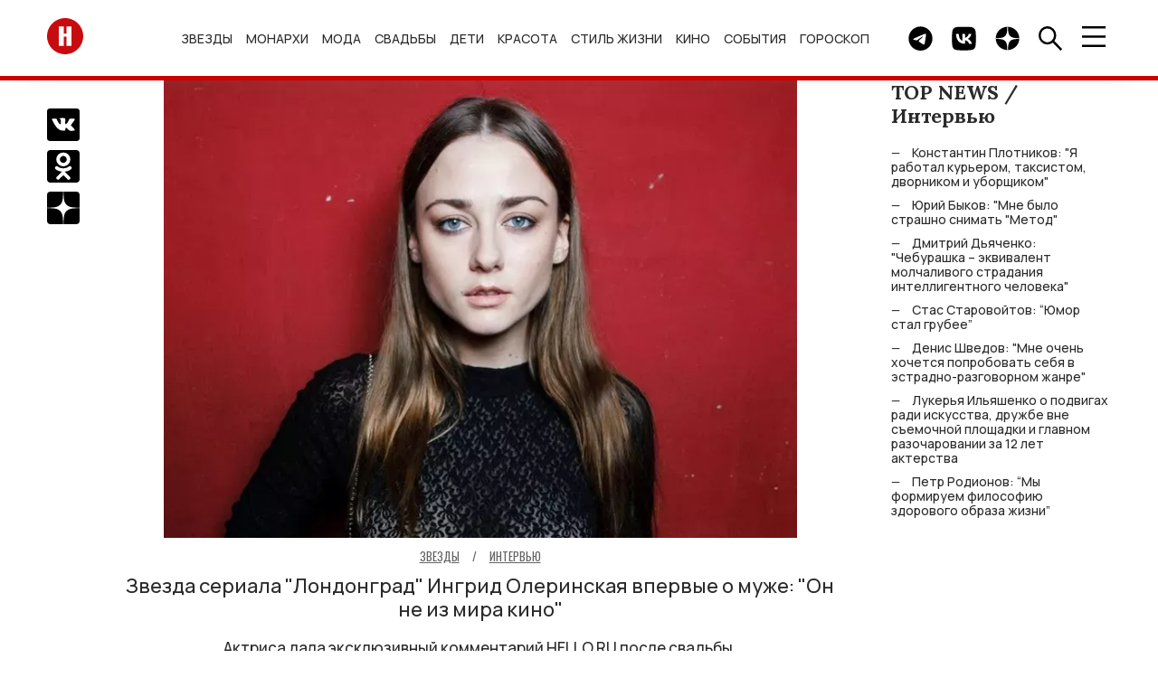

--- FILE ---
content_type: text/html; charset=UTF-8
request_url: https://hellomagrussia.ru/zvezdy/intervyu-i-video/44055-zvezda-seriala-londongrad-ingrid-olerinskaya-vpervye-o-muzhe-on-ne-iz-mira-kino.html
body_size: 14569
content:
<!DOCTYPE html>
<html lang="ru-RU">
<head>
<title>Звезда сериала "Лондонград" Ингрид Олеринская впервые о муже: "Он не из мира кино"</title>
<meta charset="UTF-8">
<meta property="og:description" content="Звезда сериала &quot;Лондонград&quot; Ингрид Олеринская впервые о муже: &quot;Он не из мира кино&quot;">
<meta name="description" content="Звезда сериала &quot;Лондонград&quot; Ингрид Олеринская впервые о муже: &quot;Он не из мира кино&quot;">
<meta property="og:title" content="Звезда сериала &quot;Лондонград&quot; Ингрид Олеринская впервые о муже: &quot;Он не из мира кино&quot;">
<meta property="og:url" content="https://hellomagrussia.ru/zvezdy/intervyu-i-video/44055-zvezda-seriala-londongrad-ingrid-olerinskaya-vpervye-o-muzhe-on-ne-iz-mira-kino.html">
<meta name="article:published_time" content="2022-03-17 15:47:00">
<meta property="og:image:alt" content="Звезда сериала &quot;Лондонград&quot; Ингрид Олеринская впервые о муже: &quot;Он не из мира кино&quot;">
<meta property="og:image" content="https://hellomagrussia.ru/uploads/zvezda-seriala-londongrad-ingrid-olerinskaya-vpervye-o-muzhe-on-ne-iz-mira-kino_44055_cover_752x544.webp">
<meta property="og:image:type" content="image/webp">
<meta property="og:image:width" content="752">
<meta property="og:image:height" content="544">

<link href="https://hellomagrussia.ru/zvezdy/intervyu-i-video/44055-zvezda-seriala-londongrad-ingrid-olerinskaya-vpervye-o-muzhe-on-ne-iz-mira-kino.html" rel="canonical">
<link href="https://hellomagrussia.ru/amp/44055" rel="amphtml">
<link href="/css/splide-core.min.css?v=1767965592" rel="stylesheet">
<link href="/css/style.css?v=1768567344" rel="stylesheet">
<link href="/css/extend.css?v=1727781973" rel="stylesheet">
<link href="/css/menu-slider.css?v=1727970725" rel="stylesheet">
<meta name="viewport" content="width=device-width, initial-scale=1, shrink-to-fit=no">
<meta name="format-detection" content="telephone=no">


<link rel="preconnect" href="https://fonts.googleapis.com">
<link rel="preconnect" href="https://fonts.gstatic.com">

<!--Favicon-->
<link rel="icon" href="https://hellomagrussia.ru/favicon/favicon.svg" sizes="any" type="image/svg+xml">
<link rel="apple-touch-icon" sizes="180x180" href="/favicon/apple-touch-icon.png">
<link rel="icon" type="image/png" sizes="32x32" href="/favicon/favicon-32x32.png">
<link rel="icon" type="image/png" sizes="16x16" href="/favicon/favicon-16x16.png">
<link rel="manifest" href="/favicon/site.json">
<link rel="mask-icon" href="/favicon/safari-pinned-tab.svg" color="#ff0000">
<meta name="msapplication-TileColor" content="#ffffff">
<meta name="msapplication-TileImage" content="/favicon/mstile-144x144.png">
<meta name="msapplication-config" content="/favicon/browserconfig.xml">
<meta name="theme-color" content="#ffffff">
<meta name="yandex-verification" content="00e0a443d3dcbc1c" />
<meta property="og:image" content="https://hellomagrussia.ru/uploads/zvezda-seriala-londongrad-ingrid-olerinskaya-vpervye-o-muzhe-on-ne-iz-mira-kino_44055_cover_752x544.webp">
<meta property="og:site_name" content="HELLO! Russia">
<meta property="og:type" content="website">
<meta property="fb:app_id" content="2626281184196677">
<meta property="og:locale" content="ru-RU">
<link rel="alternate" type="application/rss+xml" href="https://hellomagrussia.ru/rss.xml" title="Все новости HELLO!">

<link rel="preload" href="https://fonts.gstatic.com/s/manrope/v15/xn7gYHE41ni1AdIRggOxSvfedN62Zw.woff2" as="font" type="font/woff2" crossorigin="anonymous">
<link rel="preload" href="https://fonts.gstatic.com/s/manrope/v15/xn7gYHE41ni1AdIRggexSvfedN4.woff2" as="font" type="font/woff2" crossorigin="anonymous">
<link rel="preload" href="https://fonts.gstatic.com/s/oswald/v53/TK3IWkUHHAIjg75cFRf3bXL8LICs1_Fv40pKlN4NNSeSASz7FmlWHYjMdZwl.woff2" as="font" type="font/woff2" crossorigin="anonymous">
<link rel="preload" href="https://fonts.gstatic.com/s/oswald/v53/TK3IWkUHHAIjg75cFRf3bXL8LICs1_Fv40pKlN4NNSeSASz7FmlSHYjMdZwlou4.woff2" as="font" type="font/woff2" crossorigin="anonymous">
<link rel="preload" href="https://fonts.googleapis.com/css2?family=Lora:wght@400;700&amp;family=Manrope:wght@500;700&amp;family=Oswald:wght@400;700&amp;display=swap" as="style" onload="this.onload=null;this.rel='stylesheet'">
<noscript>
    <link rel="stylesheet" href="https://fonts.googleapis.com/css2?family=Lora:wght@400;700&amp;family=Manrope:wght@500;700&amp;family=Oswald:wght@400;700&amp;display=swap">
</noscript>
<meta name="zen-verification" content="3P6ySVEGYp8Wg4MwQiIA9JOj9WDHhrlZIAiE0QqDmpheZ7w0tAX1LBi9ka4HKKxZ" />
<!--script src="/js/caramel.js"></script--> 
<!--script async src="https://yandex.ru/ads/system/header-bidding.js"></script--><script>
  /*const caramelJS = document.createElement('script'); 
  caramelJS.src = "https://ads.digitalcaramel.com/caramel.js?ts="+new Date().getTime();
  caramelJS.async = true;
  document.head.appendChild(caramelJS);*/
</script>
<!--script>window.yaContextCb = window.yaContextCb || [] </script> 
<script async src="https://yandex.ru/ads/system/context.js"></script-->
<meta name="google-site-verification" content="sIp8ZBtYIQFDNCtUiEazLzx7ZK2LlH_wOC0muDakxnQ" />
<meta name="pmail-verification" content="0ffc5cc9b953d9bd1ec75719ae6af2ea">
<meta name="pmail-verification" content="9135b9cc69b234d636c3bd282c3710bf">
<!-- Yandex.Metrika counter -->
<script>
    function runYandexMetrika() {
        (function (m, e, t, r, i, k, a) {m[i] = m[i] || function () {(m[i].a = m[i].a || []).push(arguments)};m[i].l = 1 * new Date();k = e.createElement(t), a = e.getElementsByTagName(t)[0], k.async = 1, k.src = r, a.parentNode.insertBefore(k, a)})
        (window, document, "script", "https://mc.yandex.ru/metrika/tag.js", "ym");
        ym(84789631, "init", {clickmap: true,trackLinks: true,accurateTrackBounce: true,webvisor: true,trackHash:true});
    }
    setTimeout(runYandexMetrika, 1000);
</script>
<!-- /Yandex.Metrika counter -->
</head>
<body>

    

    <!-- c.m.flscr --><!--div caramel-id="01jj3wz8ea7dahqaqt81xqg8hm"></div--><header class="navbar">
    <div class="container navbar_container">

        <a class="navbar_logo" href="/"><span class="sr-only">Перейти на главную</span>
            <img src="/images/toplogo.svg" width="40" height="40" alt="HELLO! Россия"></a>
        <ul class="navbar_menu">
            <li class="navbar_menu_item">
                            <ul class="navbar_submenu">
                    <li class="navbar_submenu_item"><a href="/zvezdy/novosti-o-zvezdakh" title="Новости о звездах шоу-бизнеса | HELLO! Russia">Новости о звездах</a></li><li class="navbar_submenu_item"><a href="/zvezdy/zvezdnye-pary" title="Звездные пары | HELLO! Russia">Звездные пары</a></li><li class="navbar_submenu_item"><a href="/zvezdy/paparatctci" title="Папарацци | HELLO! Russia">Папарацци</a></li><li class="navbar_submenu_item"><a href="/zvezdy/intervyu-i-video" title="Интервью | HELLO! Russia">Интервью</a></li><li class="navbar_submenu_item"><a href="/zvezdy/krasnaya-dorozhka" title="Светская хроника | HELLO! Russia">Светская хроника</a></li>                </ul>
                        <a href="/zvezdy" title="Звезды и шоу-бизнес в новостях HELLO! Russia">Звезды</a>        </li>
            <li class="navbar_menu_item">
                            <ul class="navbar_submenu">
                    <li class="navbar_submenu_item"><a href="/monarkhi/vse-o-monarkhiyakh" title="Все о монархиях | HELLO! Russia">Все о монархиях</a></li><li class="navbar_submenu_item"><a href="/monarkhi/britanskie-monarkhi" title="Британские монархи | HELLO! Russia">Британские монархи</a></li><li class="navbar_submenu_item"><a href="/monarkhi/novosti-monarkhov" title="Новости монархов | HELLO! Russia">Новости монархов</a></li><li class="navbar_submenu_item"><a href="/monarkhi/svadby-monarkhov" title="Свадьбы монархов | HELLO! Russia">Свадьбы монархов</a></li>                </ul>
                        <a href="/monarkhi" title="Монархи | HELLO! Russia">Монархи</a>        </li>
            <li class="navbar_menu_item">
                            <ul class="navbar_submenu">
                    <li class="navbar_submenu_item"><a href="/moda/novosti-mody" title="Новости моды | HELLO! Russia">Новости моды</a></li><li class="navbar_submenu_item"><a href="/moda/stil-zvezd" title="Стиль звезд | HELLO! Russia">Стиль звезд</a></li><li class="navbar_submenu_item"><a href="/moda/strit-stayl" title="Стрит-стайл | HELLO! Russia">Стрит-стайл</a></li><li class="navbar_submenu_item"><a href="/moda/hello-rekomenduet" title="Мода - HELLO! рекомендует | HELLO! Russia">HELLO! рекомендует</a></li>                </ul>
                        <a href="/moda" title="Мода | HELLO! Russia">Мода</a>        </li>
            <li class="navbar_menu_item">
                            <ul class="navbar_submenu">
                    <li class="navbar_submenu_item"><a href="/svadby/zvezdnye-svadby" title="Звездные свадьбы | HELLO! Russia">Звездные свадьбы</a></li><li class="navbar_submenu_item"><a href="/svadby/platya-i-koltca" title="Платья и кольца | HELLO! Russia">Платья и кольца</a></li>                </ul>
                        <a href="/svadby" title="Свадьбы | HELLO! Russia">Свадьбы</a>        </li>
            <li class="navbar_menu_item">
                            <ul class="navbar_submenu">
                    <li class="navbar_submenu_item"><a href="/deti/deti-znamenitostey" title="Дети знаменитостей | HELLO! Russia">Дети знаменитостей</a></li><li class="navbar_submenu_item"><a href="/deti/beremennye-zvezdy" title="Беременные звезды | HELLO! Russia">Беременные звезды</a></li>                </ul>
                        <a href="/deti" title="Дети | HELLO! Russia">Дети</a>        </li>
            <li class="navbar_menu_item">
                            <ul class="navbar_submenu">
                    <li class="navbar_submenu_item"><a href="/krasota-i-zdorove/makiyazh" title="Макияж | HELLO! Russia">Макияж</a></li><li class="navbar_submenu_item"><a href="/krasota-i-zdorove/ukhod-za-kozhey-i-volosami" title="Уход за кожей и волосами | HELLO! Russia">Уход за кожей и волосами</a></li><li class="navbar_submenu_item"><a href="/krasota-i-zdorove/byuti-novinki" title="Бьюти-новинки | HELLO! Russia">Бьюти-новинки</a></li><li class="navbar_submenu_item"><a href="/krasota-i-zdorove/hello-rekomenduet" title="Красота и здоровье - HELLO! рекомендует | HELLO! Russia">HELLO! рекомендует</a></li><li class="navbar_submenu_item"><a href="/krasota-i-zdorove/zdoroviye" title="Здоровье | HELLO! Russia">Здоровье</a></li><li class="navbar_submenu_item"><a href="/krasota-i-zdorove/fitnes-i-sport" title="Фитнес и спорт | HELLO! Russia">Фитнес и спорт</a></li><li class="navbar_submenu_item"><a href="/krasota-i-zdorove/diety" title="Диеты | HELLO! Russia">Диеты</a></li>                </ul>
                        <a href="/krasota-i-zdorove" title="Красота | HELLO! Russia">Красота</a>        </li>
            <li class="navbar_menu_item">
                            <ul class="navbar_submenu">
                    <li class="navbar_submenu_item"><a href="/stil-zhizni/avto" title="Авто | HELLO! Russia">Авто</a></li><li class="navbar_submenu_item"><a href="/stil-zhizni/puteshestviya" title="Путешествия | HELLO! Russia">Путешествия</a></li><li class="navbar_submenu_item"><a href="/stil-zhizni/tekhnika" title="Техника | HELLO! Russia">Техника</a></li><li class="navbar_submenu_item"><a href="/stil-zhizni/psikhologiya" title="Психология | HELLO! Russia">Психология</a></li><li class="navbar_submenu_item"><a href="/stil-zhizni/blagotvoritelnost" title="Благотворительность | HELLO! Russia">Благотворительность</a></li><li class="navbar_submenu_item"><a href="/stil-zhizni/music" title="Музыка | HELLO! Russia">Музыка</a></li><li class="navbar_submenu_item"><a href="/stil-zhizni/design-i-nedvizhimost" title="Дизайн и недвижимость | HELLO! Russia">Дизайн и недвижимость</a></li><li class="navbar_submenu_item"><a href="/stil-zhizni/doma-zvezd" title="Дома звезд | HELLO! Russia">Дома звезд</a></li><li class="navbar_submenu_item"><a href="/stil-zhizni/art" title="Арт | HELLO! Russia">Арт</a></li><li class="navbar_submenu_item"><a href="/stil-zhizni/restorani" title="Рестораны | HELLO! Russia">Рестораны</a></li><li class="navbar_submenu_item"><a href="/stil-zhizni/eda-i-napitki" title="Еда и напитки | HELLO! Russia">Еда и напитки</a></li><li class="navbar_submenu_item"><a href="/stil-zhizni/chasi" title="Часы | HELLO! Russia">Часы</a></li>                </ul>
                        <a href="/stil-zhizni" title="Стиль жизни | HELLO! Russia">Стиль жизни</a>        </li>
            <li class="navbar_menu_item">
                            <ul class="navbar_submenu">
                    <li class="navbar_submenu_item"><a href="/kino-i-televidenie/kino" title="Кино | HELLO! Russia">Кино</a></li><li class="navbar_submenu_item"><a href="/kino-i-televidenie/teleshou" title="Телешоу | HELLO! Russia">Телешоу</a></li><li class="navbar_submenu_item"><a href="/kino-i-televidenie/serialy" title="Сериалы | HELLO! Russia">Сериалы</a></li>                </ul>
                        <a href="/kino-i-televidenie" title="Кино и телевидение | HELLO! Russia">Кино</a>        </li>
            <li class="navbar_menu_item">
                            <ul class="navbar_submenu">
                    <li class="navbar_submenu_item"><a href="/sobytia/kuda-poiti" title="Куда пойти | HELLO! Russia">Куда пойти</a></li><li class="navbar_submenu_item"><a href="/sobytia/teatr" title="Театр | HELLO! Russia">Театр</a></li>                </ul>
                        <a href="/sobytia" title="События | HELLO! Russia">События</a>        </li>
            <li class="navbar_menu_item">
                        <a href="/horoscopes" title="Гороскоп | HELLO! Russia">Гороскоп</a>        </li>
    </ul>

        <div class="navbar_button_container">
                        <a class="navbar_button" href="https://t.me/hello_mag/" rel="nofollow,noopener" target="_blank">
                <span class="sr-only">Telegram канал HELLO</span>
                <img src="/images/toptg.svg" width="27" height="27" alt="Telegram">
            </a>
            <a class="navbar_button" href="https://vk.com/widget_community.php?act=a_subscribe_box&oid=-63199063&state=1" rel="nofollow,noopener" target="_blank">
                <span class="sr-only">Группа HELLO Вконтакте</span>
                <img src="/images/topvk.svg" width="27" height="27" alt="Вконтакте">
            </a>
                        <a class="navbar_button" href="https://dzen.ru/hellomagrussia?favid=254170099" rel="nofollow,noopener" target="_blank">
                <span class="sr-only">Канал HELLO в Дзен</span>
                <img src="/images/topzen.svg" width="27" height="27" alt="Дзен">
            </a>
            <div class="navbar_button find">
                <img src="/images/topfind.svg" width="27" height="27" alt="Поиск">
            </div>
            <div class="navbar_button burger">
                <img src="/images/topburger.svg" width="27" height="23" alt="Меню">
            </div>
        </div>
    </div>
</header>
    <div class="sidenav">
    <div class="sidenav_container">
        <header class="sidenav_header">
            <div class="sidenav_region">
                <img src="/images/region.svg" width="27" height="27" alt="Выбрать регион" loading="lazy">&nbsp; RU</div>
            <div class="sidenav_close">×</div>
        </header>
        <div class="sidenav_regions">
            <div class="sidenav_regions_title fs_18">Hola.com</div>
            <ul class="sidenav_regions_list">
                <li class="sidenav_regions_item"><a href="https://www.hola.com/" rel="nofollow,sponsored,noopener" target="_blank"><span>ES</span>Spain</a></li>
                <li class="sidenav_regions_item"><a href="https://mx.hola.com/" rel="nofollow,sponsored,noopener" target="_blank"><span>MX</span>Mexico</a></li>
                <li class="sidenav_regions_item"><a href="https://www.hola.com/us/" rel="nofollow,sponsored,noopener" target="_blank"><span>US</span>US</a></li>
            </ul>
            <div class="sidenav_regions_title fs_18">Hello!</div>
            <ul class="sidenav_regions_list fs_14">
                <li class="sidenav_regions_item"><a href="https://www.hellomagazine.com/" rel="nofollow,sponsored,noopener" target="_blank"><span>UK</span>United Kingdom</a></li>
                <li class="sidenav_regions_item"><a href="https://www.hellomagazine.com/us/" rel="nofollow,sponsored,noopener" target="_blank"><span>US</span>United States</a></li>
                <li class="sidenav_regions_item"><a href="https://www.hellomagazine.com/ca/" rel="nofollow,sponsored,noopener" target="_blank"><span>CA</span>Canada</a></li>
                <li class="sidenav_regions_item"><a href="https://hellomagrussia.ru/"><span>RU</span>Russia</a></li>
            </ul>
        </div>
        <ul class="sidenav_menu">
                        <li class="sidenav_menu_list"><a class="noevent" href="/zvezdy" title="Звезды и шоу-бизнес в новостях HELLO! Russia">Звезды</a>                                <ul class="sidenav_submenu">
                    <li class="sidenav_menu_list"><a class="noeventbold" href="/zvezdy" title="Звезды и шоу-бизнес в новостях HELLO! Russia">Звезды</a></li>
                    <li class="sidenav_menu_list"><a href="/zvezdy/novosti-o-zvezdakh" title="Новости о звездах шоу-бизнеса | HELLO! Russia">Новости о звездах</a></li><li class="sidenav_menu_list"><a href="/zvezdy/zvezdnye-pary" title="Звездные пары | HELLO! Russia">Звездные пары</a></li><li class="sidenav_menu_list"><a href="/zvezdy/paparatctci" title="Папарацци | HELLO! Russia">Папарацци</a></li><li class="sidenav_menu_list"><a href="/zvezdy/intervyu-i-video" title="Интервью | HELLO! Russia">Интервью</a></li><li class="sidenav_menu_list"><a href="/zvezdy/krasnaya-dorozhka" title="Светская хроника | HELLO! Russia">Светская хроника</a></li>                </ul>
                            </li>
                        <li class="sidenav_menu_list"><a class="noevent" href="/monarkhi" title="Монархи | HELLO! Russia">Монархи</a>                                <ul class="sidenav_submenu">
                    <li class="sidenav_menu_list"><a class="noeventbold" href="/monarkhi" title="Монархи | HELLO! Russia">Монархи</a></li>
                    <li class="sidenav_menu_list"><a href="/monarkhi/vse-o-monarkhiyakh" title="Все о монархиях | HELLO! Russia">Все о монархиях</a></li><li class="sidenav_menu_list"><a href="/monarkhi/britanskie-monarkhi" title="Британские монархи | HELLO! Russia">Британские монархи</a></li><li class="sidenav_menu_list"><a href="/monarkhi/novosti-monarkhov" title="Новости монархов | HELLO! Russia">Новости монархов</a></li><li class="sidenav_menu_list"><a href="/monarkhi/svadby-monarkhov" title="Свадьбы монархов | HELLO! Russia">Свадьбы монархов</a></li>                </ul>
                            </li>
                        <li class="sidenav_menu_list"><a class="noevent" href="/moda" title="Мода | HELLO! Russia">Мода</a>                                <ul class="sidenav_submenu">
                    <li class="sidenav_menu_list"><a class="noeventbold" href="/moda" title="Мода | HELLO! Russia">Мода</a></li>
                    <li class="sidenav_menu_list"><a href="/moda/novosti-mody" title="Новости моды | HELLO! Russia">Новости моды</a></li><li class="sidenav_menu_list"><a href="/moda/stil-zvezd" title="Стиль звезд | HELLO! Russia">Стиль звезд</a></li><li class="sidenav_menu_list"><a href="/moda/strit-stayl" title="Стрит-стайл | HELLO! Russia">Стрит-стайл</a></li><li class="sidenav_menu_list"><a href="/moda/hello-rekomenduet" title="Мода - HELLO! рекомендует | HELLO! Russia">HELLO! рекомендует</a></li>                </ul>
                            </li>
                        <li class="sidenav_menu_list"><a class="noevent" href="/svadby" title="Свадьбы | HELLO! Russia">Свадьбы</a>                                <ul class="sidenav_submenu">
                    <li class="sidenav_menu_list"><a class="noeventbold" href="/svadby" title="Свадьбы | HELLO! Russia">Свадьбы</a></li>
                    <li class="sidenav_menu_list"><a href="/svadby/zvezdnye-svadby" title="Звездные свадьбы | HELLO! Russia">Звездные свадьбы</a></li><li class="sidenav_menu_list"><a href="/svadby/platya-i-koltca" title="Платья и кольца | HELLO! Russia">Платья и кольца</a></li>                </ul>
                            </li>
                        <li class="sidenav_menu_list"><a class="noevent" href="/deti" title="Дети | HELLO! Russia">Дети</a>                                <ul class="sidenav_submenu">
                    <li class="sidenav_menu_list"><a class="noeventbold" href="/deti" title="Дети | HELLO! Russia">Дети</a></li>
                    <li class="sidenav_menu_list"><a href="/deti/deti-znamenitostey" title="Дети знаменитостей | HELLO! Russia">Дети знаменитостей</a></li><li class="sidenav_menu_list"><a href="/deti/beremennye-zvezdy" title="Беременные звезды | HELLO! Russia">Беременные звезды</a></li>                </ul>
                            </li>
                        <li class="sidenav_menu_list"><a class="noevent" href="/krasota-i-zdorove" title="Красота | HELLO! Russia">Красота</a>                                <ul class="sidenav_submenu">
                    <li class="sidenav_menu_list"><a class="noeventbold" href="/krasota-i-zdorove" title="Красота | HELLO! Russia">Красота</a></li>
                    <li class="sidenav_menu_list"><a href="/krasota-i-zdorove/makiyazh" title="Макияж | HELLO! Russia">Макияж</a></li><li class="sidenav_menu_list"><a href="/krasota-i-zdorove/ukhod-za-kozhey-i-volosami" title="Уход за кожей и волосами | HELLO! Russia">Уход за кожей и волосами</a></li><li class="sidenav_menu_list"><a href="/krasota-i-zdorove/byuti-novinki" title="Бьюти-новинки | HELLO! Russia">Бьюти-новинки</a></li><li class="sidenav_menu_list"><a href="/krasota-i-zdorove/hello-rekomenduet" title="Красота и здоровье - HELLO! рекомендует | HELLO! Russia">HELLO! рекомендует</a></li><li class="sidenav_menu_list"><a href="/krasota-i-zdorove/zdoroviye" title="Здоровье | HELLO! Russia">Здоровье</a></li><li class="sidenav_menu_list"><a href="/krasota-i-zdorove/fitnes-i-sport" title="Фитнес и спорт | HELLO! Russia">Фитнес и спорт</a></li><li class="sidenav_menu_list"><a href="/krasota-i-zdorove/diety" title="Диеты | HELLO! Russia">Диеты</a></li>                </ul>
                            </li>
                        <li class="sidenav_menu_list"><a class="noevent" href="/stil-zhizni" title="Стиль жизни | HELLO! Russia">Стиль жизни</a>                                <ul class="sidenav_submenu">
                    <li class="sidenav_menu_list"><a class="noeventbold" href="/stil-zhizni" title="Стиль жизни | HELLO! Russia">Стиль жизни</a></li>
                    <li class="sidenav_menu_list"><a href="/stil-zhizni/avto" title="Авто | HELLO! Russia">Авто</a></li><li class="sidenav_menu_list"><a href="/stil-zhizni/puteshestviya" title="Путешествия | HELLO! Russia">Путешествия</a></li><li class="sidenav_menu_list"><a href="/stil-zhizni/tekhnika" title="Техника | HELLO! Russia">Техника</a></li><li class="sidenav_menu_list"><a href="/stil-zhizni/psikhologiya" title="Психология | HELLO! Russia">Психология</a></li><li class="sidenav_menu_list"><a href="/stil-zhizni/blagotvoritelnost" title="Благотворительность | HELLO! Russia">Благотворительность</a></li><li class="sidenav_menu_list"><a href="/stil-zhizni/music" title="Музыка | HELLO! Russia">Музыка</a></li><li class="sidenav_menu_list"><a href="/stil-zhizni/design-i-nedvizhimost" title="Дизайн и недвижимость | HELLO! Russia">Дизайн и недвижимость</a></li><li class="sidenav_menu_list"><a href="/stil-zhizni/doma-zvezd" title="Дома звезд | HELLO! Russia">Дома звезд</a></li><li class="sidenav_menu_list"><a href="/stil-zhizni/art" title="Арт | HELLO! Russia">Арт</a></li><li class="sidenav_menu_list"><a href="/stil-zhizni/restorani" title="Рестораны | HELLO! Russia">Рестораны</a></li><li class="sidenav_menu_list"><a href="/stil-zhizni/eda-i-napitki" title="Еда и напитки | HELLO! Russia">Еда и напитки</a></li><li class="sidenav_menu_list"><a href="/stil-zhizni/chasi" title="Часы | HELLO! Russia">Часы</a></li>                </ul>
                            </li>
                        <li class="sidenav_menu_list"><a class="noevent" href="/kino-i-televidenie" title="Кино и телевидение | HELLO! Russia">Кино</a>                                <ul class="sidenav_submenu">
                    <li class="sidenav_menu_list"><a class="noeventbold" href="/kino-i-televidenie" title="Кино и телевидение | HELLO! Russia">Кино</a></li>
                    <li class="sidenav_menu_list"><a href="/kino-i-televidenie/kino" title="Кино | HELLO! Russia">Кино</a></li><li class="sidenav_menu_list"><a href="/kino-i-televidenie/teleshou" title="Телешоу | HELLO! Russia">Телешоу</a></li><li class="sidenav_menu_list"><a href="/kino-i-televidenie/serialy" title="Сериалы | HELLO! Russia">Сериалы</a></li>                </ul>
                            </li>
                        <li class="sidenav_menu_list"><a class="noevent" href="/sobytia" title="События | HELLO! Russia">События</a>                                <ul class="sidenav_submenu">
                    <li class="sidenav_menu_list"><a class="noeventbold" href="/sobytia" title="События | HELLO! Russia">События</a></li>
                    <li class="sidenav_menu_list"><a href="/sobytia/kuda-poiti" title="Куда пойти | HELLO! Russia">Куда пойти</a></li><li class="sidenav_menu_list"><a href="/sobytia/teatr" title="Театр | HELLO! Russia">Театр</a></li>                </ul>
                            </li>
                        <li class="sidenav_menu_list"><a class="" href="/horoscopes" title="Гороскоп | HELLO! Russia">Гороскоп</a>                            </li>
                        <li class="sidenav_menu_list"><a href="/gallery">Галерея</a></li>
            <li class="sidenav_menu_list"><a href="https://oauth.yandex.ru/authorize?client_id=990210158d87457ab389ae5906ab7355&redirect_uri=https://hellomagrussia.ru/call_back_yandex&response_type=code" rel="nofollow">Авторизация через Яндекс</a></li>        </ul>



                

        <section class="sidenav_subscribe">
            <div class="sidenav_subscribe_title">Подпишитесь на новости от HELLO.RU</div>
            <form id="subscribe-form">
                <input class="sidenav_subscribe" type="email" value="" placeholder="E-mail" required="">
                <button class="btn btn_light_outline" type="submit">Подписаться</button>
            </form>
        </section>
        <script>

            document.addEventListener("DOMContentLoaded", function() {
                $('#subscribe-form').on('beforeSubmit', function (e) {
                    // return false to prevent submission
                    return false;
                }).on('submit', function (e) {    // can be omitted
                    e.preventDefault();         // can be omitted
                    let email = $('input.sidenav_subscribe').val();
                    $.ajax({
                        url: '/api/subscribe',
                        type: 'POST',
                        data: {
                            email: email,
                        },
                        success: function (res) {
                            $('.sidenav_subscribe').html("<center><h2>Вы успешно подписались на рассылку!</h2></center>");
                        },
                        error: function () {
                            console.log('Error!');
                        }
                    });
                });
            });
        </script>
                <ul class="sidenav_links">
            <li class="sidenav_links_item"><a href="/contact">Контакты</a></li>
            <li class="sidenav_links_item"><a href="/reklama">Реклама</a></li>
                        <li class="sidenav_links_item"><a href="/copyright">Правовая информация</a></li>
            <li class="sidenav_links_item"><a href="/privacy.pdf">Политика в отношении обработки персональных данных</a></li>
                    </ul>
        <div class="sidenav_copy">
            <p>© Общество с ограниченной ответственностью "Медиа Технология", 2026.</p>
            <p>Все права защищены.</p>
            <p>Использование материалов сайта разрешается только с письменного согласия редакции и при наличии гиперссылки на https://hellomagrussia.ru/</p>
        </div><a class="sidenav_partner" target="_blank" rel="nofollow,sponsored,noopener" href="https://www.rambler.ru/">Партнер Рамблера</a>
    </div>
</div>
    
<section class="search">
    <header class="search_header">
        <div class="search_close">×</div>
    </header>
    <div class="search_body">
        <div class="search_body_container">
            <div class="search_title fs_24">Поиск</div>
            <form class="search_form" method="post" action="/search">
                <input type="hidden" name="_csrf-frontend" value="YgVdtbzR7k-NSmlAkp2hFrCzOIa1YYK8qpUMCA4JdiQPagjEj4SILvkHUW3qxPZ-0Z58vuQK7ObQ-HheYkgARw==">
                <input name="search" class="search_input" type="search" value="" placeholder="" id="search">
                <button class="btn btn_search" type="submit"><span class="sr-only">Найти</span></button>
            </form>
            <noindex>
                <section>
                    <div class="search_subtitle fs_18">Популярные запросы:</div>
                    <ul class="search_list fs_14">
                        
                                                    <li class="search_item"><a href="#0" rel="nofollow noindex">Сидни Суини</a></li>
                                                    <li class="search_item"><a href="#0" rel="nofollow noindex">Виктория Бекхэм</a></li>
                                                    <li class="search_item"><a href="#0" rel="nofollow noindex">Марго Робби</a></li>
                                                    <li class="search_item"><a href="#0" rel="nofollow noindex">Никола Пельтц</a></li>
                                                    <li class="search_item"><a href="#0" rel="nofollow noindex">Анастасия Решетова</a></li>
                                                
                    </ul>
                </section>
            </noindex>
        </div>
    </div>
</section>

    <div class="container row page" id="load-0">
                <div class="page_row">
            

<section class="share">
    <ul class="share_list">
        <li class="share_item">
            <a href="https://vk.com/share.php?url=https://hellomagrussia.ru/zvezdy/intervyu-i-video/44055-zvezda-seriala-londongrad-ingrid-olerinskaya-vpervye-o-muzhe-on-ne-iz-mira-kino.html&amp;title=Звезда сериала Лондонград Ингрид Олеринская впервые о муже: Он не из мира кино&amp;utm_source" rel="nofollow,noopener" target="_blank">
                <span class="sr-only">Поделиться Вконтакте</span>
                <img src="/images/articlevk.svg" width="36" height="36" alt="Поделиться Вконтакте"></a></li>
        <li class="share_item">
            <a href="https://connect.ok.ru/offer?url=https://hellomagrussia.ru/zvezdy/intervyu-i-video/44055-zvezda-seriala-londongrad-ingrid-olerinskaya-vpervye-o-muzhe-on-ne-iz-mira-kino.html&amp;title=Звезда сериала Лондонград Ингрид Олеринская впервые о муже: Он не из мира кино&amp;utm_source" rel="nofollow,noopener" target="_blank"><span class="sr-only">Поделиться в Одноклассниках</span><img src="/images/articleok.svg" width="36" height="36" alt="Поделиться в Одноклассниках"></a></li>
        <li class="share_item">
            <a href="https://dzen.ru/hellomagrussia?favid=254170099" rel="nofollow,noopener" target="_blank"><span class="sr-only">Подписаться на нас в Дзен</span><img src="/images/articlezen.svg" width="36" height="36" alt="Подписаться на нас в Дзен"></a></li>
    </ul>
</section>
<main class="article">
    <div itemscope itemtype="https://schema.org/Article">
        <header class="mb_70">
            
                <figure class="image">
        <picture>
            <source srcset="/uploads/zvezda-seriala-londongrad-ingrid-olerinskaya-vpervye-o-muzhe-on-ne-iz-mira-kino_44055_cover_700x507.webp" type="image/webp" media="(max-width:509.9px)"><img src="/uploads/zvezda-seriala-londongrad-ingrid-olerinskaya-vpervye-o-muzhe-on-ne-iz-mira-kino_44055_cover_752x544.webp" class="article_image" alt="Звезда сериала Лондонград Ингрид Олеринская впервые о муже: Он не из мира кино" itemprop="image" fetchpriority="high" draggable="false" width="752" height="544">        </picture>
    </figure>
                <span class="article_category" itemscope itemtype="https://schema.org/BreadcrumbList">
                <span class="fs_14" itemprop="itemListElement" itemscope
      itemtype="https://schema.org/ListItem"><a href="/zvezdy" itemprop="item"><span class="article_time">Звезды</span></a><meta itemprop="position" content="1" /><meta itemprop="name" content="✅ Звезды" /></span> <span class="article_time fs_14">/</span>                 <span class="fs_14" itemprop="itemListElement" itemscope
      itemtype="https://schema.org/ListItem"><a href="/zvezdy/intervyu-i-video" itemprop="item"><span class="article_time" itemprop="name">Интервью</span></a><meta itemprop="position" content="2" /><meta itemprop="name" content="✅ Интервью" /></span>                <script type="text/javascript">
                    window.yaParamsc = {"Category":"Интервью"};
                    setTimeout(() => ym(84789631,'params',window.yaParamsc||{}), 1000);
                </script>
            </span>
            <h1 itemprop="headline" class="article_title fs_24">
                Звезда сериала "Лондонград" Ингрид Олеринская впервые о муже: "Он не из мира кино"            </h1>
            <p class="article_description fs_18">
                Актриса дала эксклюзивный комментарий HELLO.RU после свадьбы.            </p>
            <div class="row">
                <p class="article_autors fs_14" itemprop="author" itemscope="itemscope" itemtype="http://schema.org/Person">

                    <!--new author name-->
                                        <!--new author name-->

                                                                        <span>Фото:</span>

                            
                                                            <span class="article_autors">Архивы пресс-служб, Instagram &nbsp;</span>
                            
                                                    <span>Текст:</span>

                                                            <a class="article_autors" itemprop="url" href="https://hellomagrussia.ru/author/47-olyga-kusikova.html"><span itemprop="name">Ольга Кусикова</span></a>
                            
                            
                                                            </p>
                                <meta itemprop="description alternativeHeadline" content="Звезда сериала &quot;Лондонград&quot; Ингрид Олеринская впервые о муже: &quot;Он не из мира кино&quot; - Актриса дала эксклюзивный комментарий HELLO.RU после свадьбы." />                <time class="article_time fs_14" datetime="2022-03-17T15:47:00+03:00" content="2022-03-17T15:47:00+03:00" itemprop="datePublished dateModified">
                    17.03.2022 / 15:47                    <script type="text/javascript">
                        window.yaParamsd = {"DatePublished":"2022-03"};
                        setTimeout(() => ym(84789631,'params',window.yaParamsd||{}), 1000);
                    </script>
                </time>
            </div>
                                <div class="row">
                    <p class="article_autors fs_14 article_autors_tag">
                    <span><strong>Теги:</strong></span> 
                                                                            <a class="article_autors" href="/tags/533-celebrity_couples.html" content="Звездные пары">Звездные пары</a>                                                                                                     <a class="article_autors" href="/tags/503-svadyby.html" content="Свадьбы">Свадьбы</a>                                                                                                     <a class="article_autors" href="/tags/36415-ingrid-olerinskaya.html" content="Ингрид Олеринская">Ингрид Олеринская</a>                                                                 </p>
                    </div>
                    </header>
                        <!--div class="banner mb_40">
            <div class="banner_horizontal minheight90">
                            </div>
            <div class="banner_tablet minheight250">
                        </div>
        </div-->
                    
                <div class="article_body row" itemprop="articleBody">
            
            
<p>14 марта, в день, когда Ингрид Олеринской исполнилось 30 лет, <a href="/svadby/zvezdnye-svadby/44016-zvezda-seriala-londongrad-ingrid-olerinskaya-vyshla-zamuzh-v-deny-svoego-30letiya.html">она вышла замуж</a>. Актриса, <span style="background-color:rgb(255,255,255);color:rgb(43,43,43);">известная по главной роли в сериалах "Лондонград" и "Корабль" и фильме "Неадекватные люди", тщательно оберегает свою личную жизнь от посторонних глаз. В своих социальных сетях девушка не публикует снимков с любимым и не называет его имени. Поэтому пост с фотографией из дворца бракосочетания вызвал бурную реакцию коллег и подписчиков.</span></p>
<p>Олеринская крайне редко делится подробностями о себе и в беседе с журналистами, предпочитая говорить, что она – "довольно закрытый человек и сложно сходится с людьми". Но специально для HELLO.RU Ингрид сделала исключение и впервые рассказала о своем нынешнем супруге.</p>
<p><strong>Ингрид, поздравляем со свадьбой! Уже решили, куда поедете на медовый месяц?</strong></p>
<p>Спасибо! В сложившейся ситуации выбирать особо не приходится. Отложим пока путешествие до лучших времен.</p>
<p><strong>Расскажите, кто все-таки ваш таинственный избранник?</strong></p>
<p>Имя я вам не скажу, но он не из мира кино. Чему я очень рада.</p>
<p><strong>А при каких обстоятельствах и где вы познакомились?</strong></p>
<p>Познакомились мы на выходе из заведения, в котором оба предпочитали проводить время. Теперь мы ходим туда вместе.</p>
<p><strong>Как ваш возлюбленный сделал вам предложение?</strong></p>
<p>Изначально это было сказано скорее в шуточной форме, чем всерьез… Но довольно скоро мы поняли, что действительно хотим связать себя узами брака.</p>
<figure class="image"><picture><source srcset="/uploads/zvezda-seriala-londongrad-ingrid-olerinskaya-vpervye-o-muzhe-on-ne-iz-mira-kino_44055_1_1000x1248.webp" type="image/webp" media="(min-width:510px)"><img itemprop="image" width="1000" height="1248" class="lazy" decoding="async" loading="lazy" src="/uploads/zvezda-seriala-londongrad-ingrid-olerinskaya-vpervye-o-muzhe-on-ne-iz-mira-kino_44055_1_1000x1248.webp" alt="Ингрид Олеринская с мужем"><source srcset="/uploads/zvezda-seriala-londongrad-ingrid-olerinskaya-vpervye-o-muzhe-on-ne-iz-mira-kino_44055_1_700x874.webp" type="image/webp" media="(max-width:509.9px)"></source></source></picture><figcaption>Ингрид Олеринская с мужем</figcaption></figure><p style="margin-left:0px;">Напомним, Ингрид родилась 14 марта 1982 года в Рязани, жила в Нижнем Новгороде, а после школы переехала в Москву, Здесь она поступила в педагогический на факультет географии, а потом, пройдя кастинг, получила свою первую роль в фильме “Неадекватные люди”.</p>
<p style="margin-left:0px;"><strong>Еще больше новостей – в нашем </strong><a href="https://t.me/hello_mag" rel="nofollow"><strong>Telegram-канале</strong></a><strong>.</strong></p>
<!--relatedfooter--><div style="overflow:hidden;width:100%;"></div>
	
	<p class="topnews_title fs_24">ЧИТАЙТЕ ТАКЖЕ:</p>
 	<div class="splide cardcustom-slider">
		<div class="splide__track">
			<div class="splide__list">
						    					<div class="splide__slide">
					<article class="cardcustom"><a class="cardcustom_picture" href="/zvezdy/zvezdnye-pary/65177-drugoj-abramov-v-seti-raskryli-lichnosty-budushchego-muzha-anastasii-reshetovoj.html">                      
						<img class="cardcustom_image lazy" src="/uploads/0126/drugoj-abramov-v-seti-raskryli-lichnosty-budushchego-muzha-anastasii-reshetovoj_65177_cover_1000x724.webp" alt="Другой Абрамов: в сети раскрыли личность будущего мужа Анастасии Решетовой" loading="lazy"></a>
						<span class="cardcustom_title">
						<a href="/zvezdy/zvezdnye-pary/65177-drugoj-abramov-v-seti-raskryli-lichnosty-budushchego-muzha-anastasii-reshetovoj.html">Другой Абрамов: в сети раскрыли личность будущего мужа Анастасии Решетовой</a>
						</span>
					</article>
</div> 
						    					<div class="splide__slide">
					<article class="cardcustom"><a class="cardcustom_picture" href="/zvezdy/zvezdnye-pary/65056-eshton-kutcher-dal-redkij-kommentarij-o-byvshej-zhene-demi-mur.html">                      
						<img class="cardcustom_image lazy" src="/uploads/0126/eshton-kutcher-dal-redkij-kommentarij-o-byvshej-zhene-demi-mur_65056_cover_1000x725.webp" alt="Эштон Кутчер дал редкий комментарий о бывшей жене Деми Мур" loading="lazy"></a>
						<span class="cardcustom_title">
						<a href="/zvezdy/zvezdnye-pary/65056-eshton-kutcher-dal-redkij-kommentarij-o-byvshej-zhene-demi-mur.html">Эштон Кутчер дал редкий комментарий о бывшей жене Деми Мур</a>
						</span>
					</article>
</div> 
							</div>
		</div>

		<div class="splide-controls">
			<button type="button" class="splide-prev slick-prev slick-arrow">				
				<svg xmlns="http://www.w3.org/2000/svg" viewbox="0 0 50 50"><path d="M25,50A25,25,0,1,1,50,25,25,25,0,0,1,25,50ZM25,1A24,24,0,1,0,49,25,24,24,0,0,0,25,1Z"></path><polygon points="21.54 33.37 22.2 32.63 14.19 25.5 37.87 25.5 37.87 24.5 14.19 24.5 22.2 17.37 21.54 16.63 12.13 25 21.54 33.37"></polygon></svg></button>

			<button type="button" class="splide-next slick-next slick-arrow">				
				<svg xmlns="http://www.w3.org/2000/svg" viewbox="0 0 50 50"><path d="M25,50A25,25,0,1,1,50,25,25,25,0,0,1,25,50ZM25,1A24,24,0,1,0,49,25,24,24,0,0,0,25,1Z"></path><polygon points="28.46 33.37 27.8 32.63 35.81 25.5 12.13 25.5 12.13 24.5 35.81 24.5 27.8 17.37 28.46 16.63 37.87 25 28.46 33.37"></polygon></svg></button>
		</div>

	</div>	


			
	<div> </div>

                                            </div>
                <footer class="article_footer">

            
            <ul class="article_footer_tags">
                                                                                        <li>
                                <a class="btn btn_tags" href="/tags/533-celebrity_couples.html" itemprop="about" content="Звездные пары">Звездные пары</a>                            </li>
                                                                                                <li>
                                <a class="btn btn_tags" href="/tags/503-svadyby.html" itemprop="about" content="Свадьбы">Свадьбы</a>                            </li>
                                                                                                <li>
                                <a class="btn btn_tags" href="/tags/36415-ingrid-olerinskaya.html" itemprop="about" content="Ингрид Олеринская">Ингрид Олеринская</a>                            </li>
                                                                        </ul>
        </footer>
    </div>
        <!--div class="banner mb_40">
        <div class="banner_horizontal minheight90">
                    </div>
        <div class="banner_tablet minheight250">
                    </div>
    </div-->

    <section class="readmore container mb_40">

    
                                        

</section>

                    <div class="banner mb_40">
                        <div class="banner_horizontal minheight90">
                                                    </div> 
                        <div class="banner_tablet minheight250">
                             
                        </div>
                    </div>
                                
</main>  
                    </div>

        <aside class="sidebar" id="bload-0">
                        <div class="sidebar_container">
                

	<section class="topnews">
	    <div class="topnews_title fs_24">TOP NEWS / Интервью</div>
	    <ul class="topnews_list">
	        	            <li class="topnews_item fs_14">
	                <a href="/zvezdy/intervyu-i-video/65149-konstantin-plotnikov-ya-rabotal-kuryerom-taksistom-dvornikom-i-uborshchikom.html">Константин Плотников: "Я работал курьером, таксистом, дворником и уборщиком"</a>	            </li>
	        	            <li class="topnews_item fs_14">
	                <a href="/zvezdy/intervyu-i-video/64994-rezhisser-yurij-bykov.html">Юрий Быков: "Мне было страшно снимать "Метод"</a>	            </li>
	        	            <li class="topnews_item fs_14">
	                <a href="/zvezdy/intervyu-i-video/64765-dyyachenko.html">Дмитрий Дьяченко: "Чебурашка – эквивалент молчаливого страдания интеллигентного человека"</a>	            </li>
	        	            <li class="topnews_item fs_14">
	                <a href="/zvezdy/intervyu-i-video/65030-stas-starovojtov-yumor-stal-grubee.html">Стас Старовойтов: “Юмор стал грубее”</a>	            </li>
	        	            <li class="topnews_item fs_14">
	                <a href="/zvezdy/intervyu-i-video/65085-denis-shvedov.html">Денис Шведов: "Мне очень хочется попробовать себя в эстрадно-разговорном жанре"</a>	            </li>
	        	            <li class="topnews_item fs_14">
	                <a href="/zvezdy/intervyu-i-video/65028-lukeryya-ilyyashenko-o-podvigah-radi-iskusstva-druzhbe-vne-syemochnoj-ploshchadki-i-glavnom-razocharovanii-za-12-let-akterstva.html">Лукерья Ильяшенко о подвигах ради искусства, дружбе вне съемочной площадки и главном разочаровании за 12 лет актерства</a>	            </li>
	        	            <li class="topnews_item fs_14">
	                <a href="/zvezdy/intervyu-i-video/65154-petr-rodionov-kogda-telo-v-tonuse-golova-rabotaet-kakto-inache.html">Петр Родионов: “Мы формируем философию здорового образа жизни”</a>	            </li>
	        	    </ul>
	</section>

 
                                
                            </div>
        </aside>

        
    </div>
    
    <div id="add-content" data-load="1" data-content="0" data-show="1" data-article="44055" data-category="16" data-subcategory="3"></div>

    <!--div class="advertising-banner">
                <div id="adfox_168145472699878478"></div>
        <script>
            setTimeout(() => 
                window.yaContextCb.push(()=>{
                    Ya.adfoxCode.createAdaptive({
                        ownerId: 332443,
                        type:'floorAd',
                        containerId: 'adfox_168145472699878478',
                        params: {
                            p1: 'cxydb',
                            p2: 'heya'
                        }
                    }, ['phone'], {
                        tabletWidth: 830,
                        phoneWidth: 480,
                        isAutoReloads: false
                    })
                })
            , 10000);
        </script>
            </div-->

    <script type="text/javascript">
        setTimeout(() => ym(84789631, 'reachGoal', 'main-article-view'), 2000);
        /*window.onload = function() {
            ym(84789631, 'reachGoal', 'main-article-view')
        };*/
    </script>

    <footer class="footer">
    <div class="container footer_container">
        <a class="footer_logo" href="/">
            <span class="sr-only">Перейти на главную</span>
            <svg width="120" height="120" viewBox="0 0 120 120" fill="none" xmlns="http://www.w3.org/2000/svg"><g clip-path="url(#clip0_1801_6)"><path d="M60 120.042C71.8651 120.042 83.4639 116.524 93.3299 109.933C103.196 103.342 110.886 93.9732 115.429 83.0121C119.971 72.0509 121.162 59.989 118.85 48.3513C116.538 36.7136 110.828 26.0225 102.441 17.6297C94.054 9.23693 83.3669 3.51923 71.7307 1.19945C60.0946 -1.12032 48.0319 0.061988 37.0676 4.59691C26.1033 9.13184 16.7298 16.8158 10.1319 26.6773C3.53407 36.5388 0.00818957 48.1351 2.22172e-05 60.0002C-0.00676204 67.8834 1.54025 75.6906 4.55262 82.9755C7.565 90.2604 11.9837 96.8802 17.556 102.456C23.1283 108.033 29.745 112.456 37.0279 115.473C44.3107 118.491 52.1169 120.043 60 120.042" fill="#C70C0F"/><path d="M55.6634 92.287V61.4558H64.3366V92.287H80.7021V27.7129H64.3366V51.6571H55.6634V27.7129H39.2979V92.287H55.6634Z" fill="white"/></g><defs><clipPath id="clip0_1801_6"><rect width="120" height="120" fill="white"/></clipPath></defs></svg>
        </a>

        <ul class="footer_menu"><li class="footer_menu_item"><a href="/zvezdy" title="Звезды и шоу-бизнес в новостях HELLO! Russia">Звезды</a></li><li class="footer_menu_item"><a href="/monarkhi" title="Монархи | HELLO! Russia">Монархи</a></li><li class="footer_menu_item"><a href="/moda" title="Мода | HELLO! Russia">Мода</a></li><li class="footer_menu_item"><a href="/svadby" title="Свадьбы | HELLO! Russia">Свадьбы</a></li><li class="footer_menu_item"><a href="/deti" title="Дети | HELLO! Russia">Дети</a></li><li class="footer_menu_item"><a href="/krasota-i-zdorove" title="Красота | HELLO! Russia">Красота</a></li><li class="footer_menu_item"><a href="/stil-zhizni" title="Стиль жизни | HELLO! Russia">Стиль жизни</a></li><li class="footer_menu_item"><a href="/kino-i-televidenie" title="Кино и телевидение | HELLO! Russia">Кино</a></li><li class="footer_menu_item"><a href="/sobytia" title="События | HELLO! Russia">События</a></li><li class="footer_menu_item"><a href="/horoscopes" title="Гороскоп | HELLO! Russia">Гороскоп</a></li></ul>
        <div class="footer_button_container">
                        <a class="footer_button" href="mailto:daria.bukharina@hellomagrussia.com"><span class="sr-only">Напишите нам</span>
                <svg xmlns="http://www.w3.org/2000/svg" viewBox="0 0 25 20" preserveAspectRatio="none" width="25" height="20"><path d="M23-1.06H-.23a.91.91,0,0,0-.9.92V18a.9.9,0,0,0,.9.91H23a.9.9,0,0,0,.9-.91V-.14A.91.91,0,0,0,23-1.06ZM20.34,1l-9,7.1L2.4,1Zm1.52,15.9H.87V2.09L10.4,9.63a1.55,1.55,0,0,0,1.93,0l9.53-7.54Z" transform="translate(1.13 1.06)"/></svg>
            </a>
        </div>
    </div>
    <div class="container footer_container footer_text">ООО «Медиа Технология» (2019-2026). ОГРН 1197746707311, ИНН 9718149525. Свидетельство о регистрации СМИ ПИ № ФС77-
81184 выдано Федеральной службой по надзору в сфере связи, информационных технологий и массовых коммуникаций 02 июня 2021 г. Редакция не несет ответственности за достоверность информации, содержащейся в рекламных объявлениях. Редакция не предоставляет справочной информации. </div>
</footer>

<!-- Global site tag (gtag.js) - Google Analytics --><script async src="https://www.googletagmanager.com/gtag/js?id=G-4ES68X3EG2"></script>
<script>
    function runGoogleAnalytics() {
        window.dataLayer = window.dataLayer || [];
        function gtag() {
            dataLayer.push(arguments);
        }
        gtag('js', new Date());
        gtag('config', 'G-4ES68X3EG2');
    }
    setTimeout(runGoogleAnalytics, 3000);
</script>

<!-- Yandex.Metrika counter --><noscript><div><img src="https://mc.yandex.ru/watch/84789631" style="position:absolute; left:-9999px;" alt="" /></div></noscript>

<!-- Rating Mail.ru counter --><script type="text/javascript">
    function runMailAnalytics() {

    var _tmr = window._tmr || (window._tmr = []);
    _tmr.push({id: "3251948", type: "pageView", start: (new Date()).getTime()});
    (function (d, w, id) {
        if (d.getElementById(id)) return;
        var ts = d.createElement("script"); ts.type = "text/javascript"; ts.async = true; ts.id = id;
        ts.src = "https://top-fwz1.mail.ru/js/code.js";
        var f = function () {var s = d.getElementsByTagName("script")[0]; s.parentNode.insertBefore(ts, s);};
        if (w.opera == "[object Opera]") { d.addEventListener("DOMContentLoaded", f, false); } else { f(); }
    })(document, window, "topmailru-code");

    }
    setTimeout(runMailAnalytics, 4500);
</script>
<noscript><div><img src="https://top-fwz1.mail.ru/counter?id=3251948;js=na" style="border:0;position:absolute;left:-9999px;" alt="Top.Mail.Ru" /></div></noscript>
<!-- //Rating Mail.ru counter -->

<script>
    
    !function(window){
        var $q = function(q, res){
                if (document.querySelectorAll) {
                    res = document.querySelectorAll(q);
                } else {
                    var d=document
                        , a=d.styleSheets[0] || d.createStyleSheet();
                    a.addRule(q,'f:b');
                    for(var l=d.all,b=0,c=[],f=l.length;b<f;b++)
                        l[b].currentStyle.f && c.push(l[b]);

                    a.removeRule(0);
                    res = c;
                }
                return res;
            }
            , addEventListener = function(evt, fn){
                window.addEventListener
                    ? this.addEventListener(evt, fn, false)
                    : (window.attachEvent)
                        ? this.attachEvent('on' + evt, fn)
                        : this['on' + evt] = fn;
            }
            , _has = function(obj, key) {
                return Object.prototype.hasOwnProperty.call(obj, key);
            }
        ;

        function loadImage (el, fn) {
            if (el.getAttribute('data-src'))   
            {        
                var img = new Image()
                    , src = el.getAttribute('data-src');
                img.onload = function() {

                    if (!! el.parent)
                        el.parent.replaceChild(img, el)
                    else
                        el.src = src;

                    fn? fn() : null;
                }
                img.src = src;
                el.removeAttribute('data-src');
                el.classList.remove('lazy');
            }
        }

        function elementInViewport(el) {
            var rect = el.getBoundingClientRect()

            return (
                rect.top    >= 0
                && rect.left   >= 0
                && rect.top <= (window.innerHeight || document.documentElement.clientHeight)
            )
        }

        var images = new Array()
            , query = $q('img.lazy')
            , processScroll = function(){
                query = $q('img.lazy')
                for (var i = 0; i < query.length; i++) {
                    images.push(query[i]);
                };
                for (var i = 0; i < images.length; i++) {
                    if (elementInViewport(images[i])) {
                        loadImage(images[i], function () {
                            images.splice(i, i);
                        });
                    }
                };
            }
        ;
        // Array.prototype.slice.call is not callable under our lovely IE8
        for (var i = 0; i < query.length; i++) {
            images.push(query[i]);
        };

        processScroll();
        addEventListener('scroll',processScroll);

    }(this);
    
</script>

<div class="scrolltop"></div>

<script src="/assets/b83f3447/jquery.min.js?v=1673900473"></script>
<script src="/assets/7c644009/yii.js?v=1673900473"></script>
<script src="/js/scripts.min.js?v=22" async="async"></script>
<script src="/js/lazysizes.min.js?v=1" async="async"></script>
<script src="/js/splide.min.js?v=1767960974"></script>
<script src="/js/articleview.js?v=1744121774"></script>
<script>            document.addEventListener('DOMContentLoaded', function () {

			  document.querySelectorAll('.cardcustom-slider').forEach(function (slider) {

			    const splide = new Splide(slider, {
			      type: 'loop',
			      perPage: 2,
			      gap: 20,
			      arrows: false,
			      pagination: false,
			      breakpoints: {
			        991: {
			          perPage: 1,
			        }
			      }
			    });

			    splide.on('mounted resize', () => {
			      const slidesCount = splide.length;
			      const perPage = splide.options.perPage;

			      const prev = slider.querySelector('.splide-prev');
			      const next = slider.querySelector('.splide-next');

			      if (!prev || !next) return;

			      const showArrows = slidesCount > perPage;

			      prev.style.display = showArrows ? '' : 'none';
			      next.style.display = showArrows ? '' : 'none';
			    });

			    splide.mount();

			    slider.querySelector('.splide-prev')
			      ?.addEventListener('click', () => splide.go('<'));

			    slider.querySelector('.splide-next')
			      ?.addEventListener('click', () => splide.go('>'));

			  });

			});</script>
<script>jQuery(function ($) {
	
	$('.search_item a').on('click', function(){
        var search = $(this).text();
        console.log(search);
        $('.search_input').val(search);
        $('.search_form').submit();
        return false;
    });

});</script></body>
</html>
